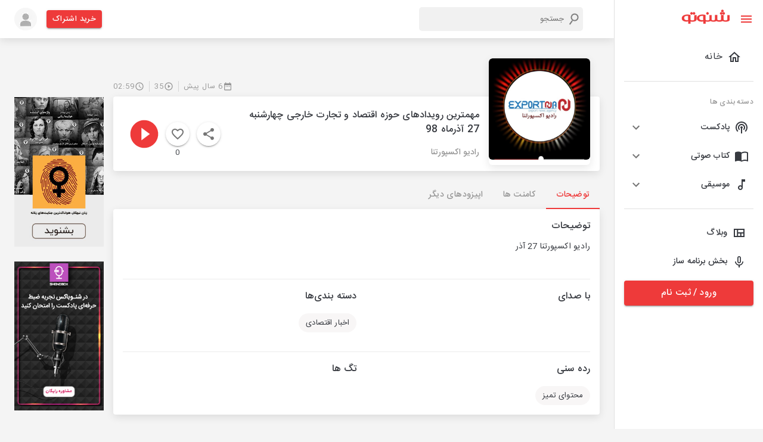

--- FILE ---
content_type: application/javascript; charset=UTF-8
request_url: https://shenoto.com/_next/static/6vVW_0Ei1mfwirCToTqA_/_ssgManifest.js
body_size: 125
content:
self.__SSG_MANIFEST=new Set(["\u002F","\u002Fcategory\u002F[categoryName]"]);self.__SSG_MANIFEST_CB&&self.__SSG_MANIFEST_CB()